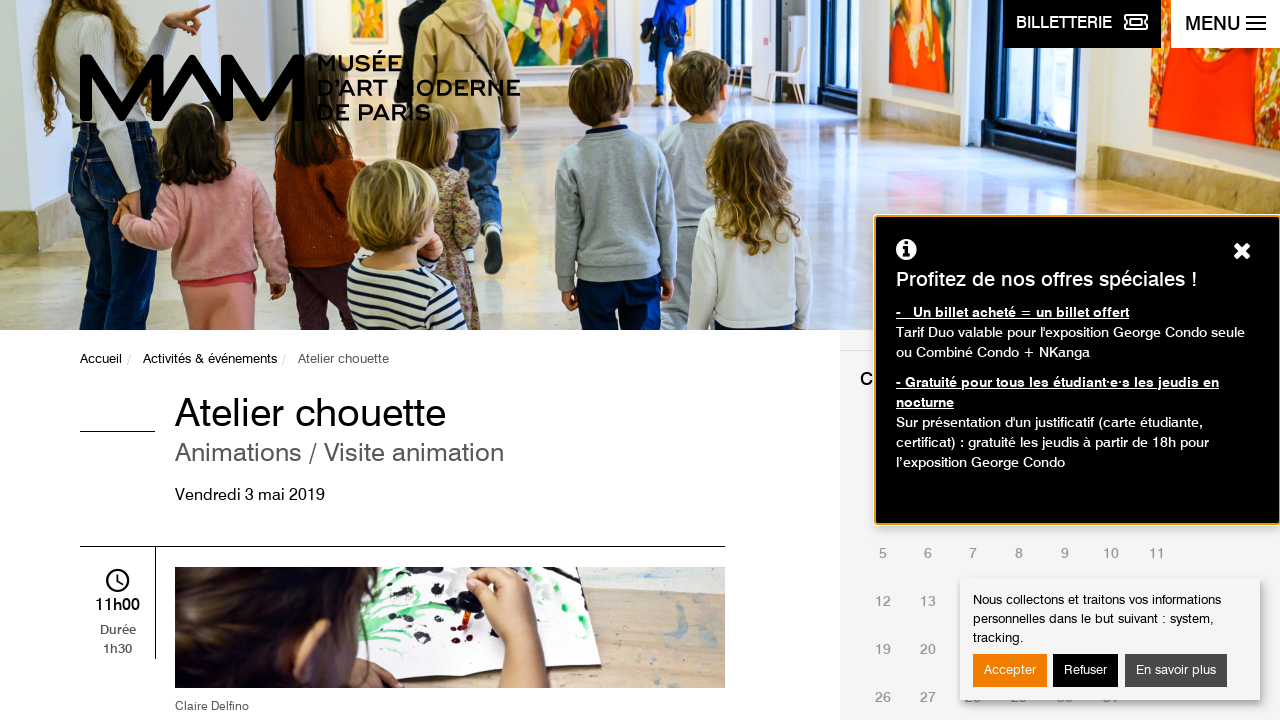

--- FILE ---
content_type: image/svg+xml
request_url: https://www.mam.paris.fr/sites/all/themes/custom/mam/static/dist/images/mam-logo.svg
body_size: 3514
content:
<svg xmlns="http://www.w3.org/2000/svg" viewBox="0 0 500 80.5"><path d="M250.9 5.2h-6.1c-1.2 0-2.3.5-3.1 1.4-.2.3-.4.5-.5.7v.1l-33.5 52.2-33.5-52.4c-.1-.1-.2-.2-.2-.3l-.1-.1c0-.1-.1-.1-.1-.1a4.1 4.1 0 00-3.1-1.4h-6.1c-2.4 0-4.3 1.9-4.3 4.3v43.2L135.7 14l-4.1-6.2-.4-.6c-.8-1.2-2.2-1.9-3.8-1.9-.8 0-1.6.2-2.3.6V6c-.5.3-1 .7-1.3 1.3l-1.4 2-3.2 4.7-24.3 38.6V9.5c0-2.4-1.9-4.3-4.3-4.3h-6.1c-1.2 0-2.3.5-3.1 1.4-.2.3-1.9 2.6-1.9 2.6l-32 50.2L14 7.2c-.1-.1-.2-.2-.3-.4l-.2-.2-.2-.2-.1-.1c-.2-.1-.2-.2-.3-.3 0 0-.1 0-.1-.1-.1-.1-.2-.1-.3-.2 0 0-.1 0-.1-.1-.1-.1-.2-.1-.3-.1 0 0-.1 0-.1-.1-.1 0-.2-.1-.3-.1h-.2c-.1 0-.2-.1-.3-.1H4.3C1.9 5.2 0 7.1 0 9.5v66.7c0 2.4 1.9 4.3 4.3 4.3h5.1c2.4 0 4.3-1.9 4.3-4.3V31.4l25.6 40.3L44 79l.2.1c.7.7 1.6 1.2 2.6 1.3.3.1.5.1.8.1 1.4 0 2.8-.7 3.6-1.9l30-47.1v44.6c0 2.4 1.9 4.3 4.3 4.3h5.1c1.1 0 2.1-.4 2.9-1.2.2-.3.4-.5.5-.7l33.5-52.2L160.6 78c.2.4.5.8.8 1.1l.1.1c.8.8 1.8 1.2 2.9 1.2h5.1c2.4 0 4.3-1.9 4.3-4.3V31.5l30 47c.8 1.2 2.1 1.9 3.6 1.9h.4c1.4 0 2.8-.7 3.6-1.9l30-47.1v44.7c0 2.4 1.9 4.3 4.3 4.3h5.1c2.4 0 4.3-1.9 4.3-4.3V9.5c.1-2.4-1.9-4.3-4.2-4.3m38.7.7V24h-3.4V11.5l-5.9 7.9h-.3l-5.9-7.9V24h-3.4V5.9h2.9l6.5 8.7 6.6-8.7zm4.3 10.8V5.9h3.4v10.8c0 3 2 4.4 4.8 4.4s4.8-1.3 4.8-4.4V5.9h3.4v10.8c0 5.3-3.7 7.6-8.1 7.6-4.7 0-8.3-2.3-8.3-7.6m19.1 5l1.6-2.8c1.7 1.6 3.9 2.3 6.8 2.3s4.6-1 4.6-2.7c0-1.2-.9-1.5-5.2-2-3.7-.5-7.5-1.1-7.5-5 0-3.6 3.1-5.9 7.6-5.9 4.1 0 6.7 1.8 7.7 4.1l-2.8 1.5c-.6-1.5-2.2-2.5-5.1-2.5-2.9 0-4.2 1.1-4.2 2.6 0 1.3 1 1.7 4.8 2.2 4 .5 8 .9 8 5 0 3.8-3.5 5.9-8.1 5.9-3-.1-5.8-.8-8.2-2.7m19.9-15.8V24h14.4v-3.2h-11.1v-4.3h6.9v-3.2h-6.9V9.1h10.9V5.9h-14.2zm7-5.9l-2.3 4.1h2.9l3.2-4.1h-3.8zm25.6 20.9V24H351V5.9h14.3v3.2h-10.9v4.3h6.9v3.1h-6.9v4.4zm-81.4 21.9c0-3.5-2.5-5.9-6.1-5.9h-4v11.8h4c3.6-.1 6.1-2.5 6.1-5.9m3.4 0c0 5.1-4.1 9-9.4 9h-7.3V33.7h7.4c5.2 0 9.3 3.9 9.3 9.1m2.4-1.9c1.4-.9 2.2-1.9 2.3-3.3-1.4 0-2.3-1-2.3-2.1 0-1.2.9-2.1 2.2-2.1 1.6 0 2.6 1.4 2.6 3.2 0 2.1-1.4 4.3-3.9 5.4l-.9-1.1zm16.6 4.3l-3.3-7.6-3.3 7.6h6.6zm6.4 6.4v.2h-3.6l-1.5-3.6h-9.2l-1.5 3.6h-3.6v-.2l8-17.8h3.3l8.1 17.8zm6.1-9.4h6c1.7 0 3-1 3-2.7 0-1.7-1.3-2.7-3-2.7h-6v5.4zm13.4 9.4v.2h-3.6l-4.4-6.6H319v6.6h-3.4V33.7h9.7c3.4 0 6.1 2.4 6.1 5.8 0 2.5-1.5 4.5-3.6 5.3l4.6 6.8zm17.1-14.7h-6.6v14.9h-3.3V36.9H333v-3.2h16.5zm29.5-3.2v18.1h-3.3V39.3l-5.9 7.9h-.3l-5.9-7.9v12.5h-3.4V33.7h2.9l6.5 8.7 6.6-8.7zm19.7 9.1c0-3.5-2.4-6.2-6.2-6.2-3.8 0-6.2 2.7-6.2 6.2s2.4 6.1 6.2 6.1c3.8 0 6.2-2.7 6.2-6.1m-15.9 0c0-5.1 3.8-9.3 9.6-9.3s9.6 4.2 9.6 9.3c0 5.1-3.9 9.3-9.6 9.3-5.7 0-9.6-4.2-9.6-9.3m36.4 0c0-3.5-2.5-5.9-6.1-5.9h-4v11.8h4c3.6-.1 6.1-2.5 6.1-5.9m3.4 0c0 5.1-4.1 9-9.4 9h-7.3V33.7h7.4c5.2 0 9.3 3.9 9.3 9.1m18.2 5.8v3.2h-14.4V33.7h14.2v3.2h-10.9v4.2h6.9v3.2h-6.9v4.3zm7-6.4h6c1.7 0 3-1 3-2.7 0-1.7-1.3-2.7-3-2.7h-6v5.4zm13.4 9.4v.2h-3.6l-4.4-6.6h-5.4v6.6h-3.4V33.7h9.7c3.4 0 6.1 2.4 6.1 5.8 0 2.5-1.5 4.5-3.6 5.3l4.6 6.8zm19.6-17.9v18.1h-3l-10.2-12.6v12.6h-3.4V33.7h3l10.2 12.6V33.7zm4.7 0v18.1H500v-3.2h-11.1v-4.3h6.9v-3.1h-6.9v-4.3h10.9v-3.2zM284.1 70.5c0-3.5-2.5-5.9-6.1-5.9h-4v11.8h4c3.6 0 6.1-2.4 6.1-5.9m3.4 0c0 5.1-4.1 9-9.4 9h-7.3v-18h7.4c5.2 0 9.3 3.9 9.3 9m18.3 5.9v3.2h-14.5V61.5h14.3v3.1h-10.9v4.3h6.9v3.2h-6.9v4.3zm23.8-8.9c0-1.7-1.3-2.9-3.1-2.9h-6.2v5.9h6.2c1.8-.1 3.1-1.3 3.1-3m3.4 0c0 3.5-2.7 6-6.1 6h-6.5v6.1H317V61.5h9.9c3.4 0 6.1 2.5 6.1 6m12.6 5.5l-3.3-7.6L339 73h6.6zm6.4 6.3v.2h-3.6l-1.5-3.6h-9.2l-1.5 3.6h-3.6v-.2l8-17.8h3.3l8.1 17.8zm6.2-9.3h6c1.7 0 3-1 3-2.7 0-1.7-1.3-2.7-3-2.7h-6V70zm13.4 9.4v.2H368l-4.4-6.6h-5.4v6.6h-3.4V61.5h9.7c3.4 0 6.1 2.4 6.1 5.8 0 2.5-1.5 4.5-3.6 5.3l4.6 6.8zm3-17.9h3.4v18.1h-3.4zm6.9 15.8l1.6-2.8c1.7 1.6 3.9 2.3 6.8 2.3s4.6-1 4.6-2.7c0-1.2-.9-1.5-5.2-2-3.7-.5-7.5-1.1-7.5-5 0-3.6 3.1-5.9 7.6-5.9 4.1 0 6.7 1.8 7.7 4.1l-2.8 1.5c-.6-1.5-2.2-2.5-5.1-2.5-2.9 0-4.2 1.1-4.2 2.6 0 1.3 1 1.7 4.8 2.2 4 .5 8 .9 8 5 0 3.8-3.5 5.9-8.1 5.9-3.1-.1-5.9-.9-8.2-2.7"/></svg>

--- FILE ---
content_type: application/javascript
request_url: https://www.mam.paris.fr/sites/all/modules/custom/mam_forms/js/mam_forms.js?t8rdng
body_size: -23
content:
/**
 * Created by Sarah Grimard on 13/08/2015.
 */

(function ($) {
    "use strict"

    Drupal.behaviors.contact = {
        attach: function (context, settings) {
            Contact.init(context, settings);
            Contact.loadForm(context, settings);
        }
    };

    var Contact = {
        init: function () {
        },
        loadForm: function (context, settings) {
            $("select#edit-submitted-service").change(function () {
                //alert(Drupal.settings.mam_forms.base_url+Drupal.settings.mam_forms.base_path+Drupal.settings.mam_forms.lang);
                var url = $(this).val();
                if (url) {
                    window.location = Drupal.settings.mam_forms.base_url+Drupal.settings.mam_forms.base_path+Drupal.settings.mam_forms.lang+'/'+url; // redirect
                }
                return false;
            });
        }
    };

})(jQuery);